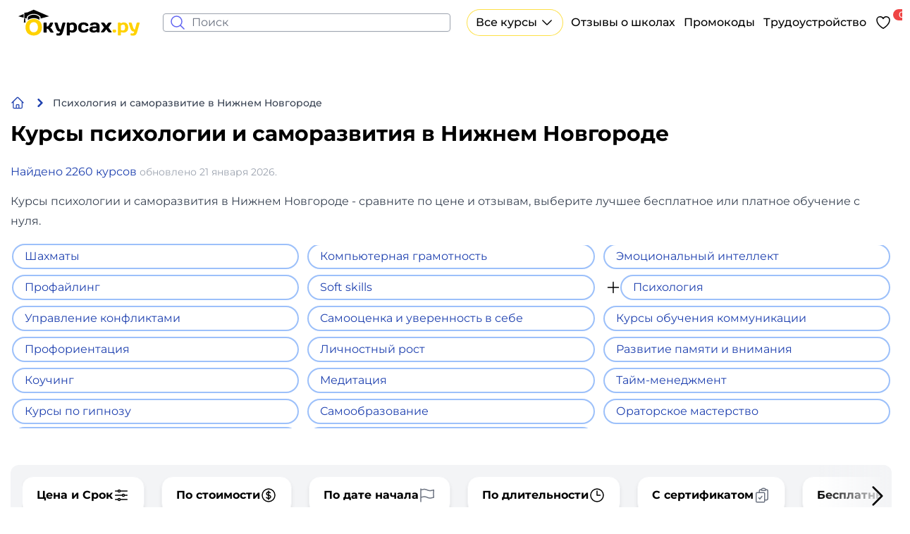

--- FILE ---
content_type: application/javascript
request_url: https://okursah.ru/build/registerSW.js
body_size: 140
content:
if('serviceWorker' in navigator) {window.addEventListener('load', () => {navigator.serviceWorker.register('/build/sw.js', { scope: '/' })})}

--- FILE ---
content_type: image/svg+xml
request_url: https://okursah.ru/build/assets/logo-svg-5b9ab27b.svg
body_size: 4565
content:
<svg version="1.2" baseProfile="tiny-ps" xmlns="http://www.w3.org/2000/svg" viewBox="0 0 2000 393" width="2000" height="393">
	<title>logo-svg</title>
	<style>
		tspan { white-space:pre }
		.shp0 { fill: #000000 } 
		.shp1 { fill: #ffd201 } 
	</style>
	<g id="Layer">
		<path id="Layer" class="shp0" d="M705.95 354.73C718.24 354.73 726.79 345.73 731.6 327.74C716.81 327.74 704.48 323.29 694.6 314.38C684.71 305.48 676.21 289.62 669.08 266.82L649.58 203.77C648.87 201.81 649.18 200.03 650.52 198.43C651.86 196.83 653.59 196.02 655.73 196.02L682.98 196.02C685.47 196.02 687.88 196.87 690.19 198.56C692.5 200.25 694.02 202.35 694.73 204.84L711.83 260.15C716.1 273.69 720.42 283.09 724.79 288.34C729.15 293.6 734.36 296.22 740.42 296.22L766.34 204.84C767.05 202.35 768.43 200.26 770.48 198.56C772.53 196.87 774.8 196.02 777.29 196.02L804.81 196.02C806.95 196.02 808.64 196.82 809.89 198.43C811.13 200.03 811.49 201.82 810.96 203.77L776.76 325.6C770.7 347.15 763.18 362.56 754.18 371.82C745.18 381.08 733.11 385.71 717.98 385.71C704.8 385.71 693.49 384.82 684.05 383.04C681.73 382.68 679.82 381.75 678.31 380.23C676.79 378.71 676.04 376.98 676.04 375.02L676.04 360.59C676.04 358.27 676.8 356.36 678.31 354.85C679.82 353.33 681.74 352.58 684.05 352.58L688.86 352.58C690.82 352.58 693.62 352.94 697.28 353.65C700.92 354.38 703.81 354.73 705.95 354.73Z" />
		<path id="Layer" fill-rule="evenodd" class="shp0" d="M916.75 193.36C936.34 193.36 952.24 199.77 964.44 212.6C976.64 225.43 982.74 243.68 982.74 267.37C982.74 291.42 976.42 309.81 963.77 322.54C951.12 335.28 934.11 341.64 912.74 341.64C901.69 341.64 889.14 339.41 875.07 334.96L875.07 375.04C875.07 377.35 874.31 379.27 872.8 380.78C871.28 382.29 869.37 383.05 867.05 383.05L837.93 383.05C835.61 383.05 833.7 382.29 832.18 380.78C830.67 379.27 829.91 377.35 829.91 375.04L829.91 204.04C829.91 201.73 830.67 199.81 832.18 198.3C833.69 196.79 835.61 196.03 837.93 196.03L863.04 196.03C865.35 196.03 867.27 196.79 868.79 198.3C870.3 199.82 871.06 201.73 871.06 204.04L871.06 208.05C884.78 198.26 900.01 193.36 916.75 193.36ZM906.07 224.89C897.87 224.89 887.54 228.81 875.08 236.65L875.08 304.78C886.3 308.35 895.74 310.12 903.4 310.12C915.33 310.12 923.79 306.74 928.78 299.97C933.77 293.2 936.26 282.34 936.26 267.37C936.26 252.59 933.9 241.81 929.18 235.04C924.46 228.27 916.75 224.89 906.07 224.89Z" />
		<path id="Layer" class="shp0" d="M1079.46 224.89C1066.99 224.89 1058.17 228.23 1053.01 234.91C1047.84 241.59 1045.26 252.5 1045.26 267.64C1045.26 282.6 1047.93 293.42 1053.28 300.1C1058.63 306.78 1067.8 310.12 1080.8 310.12C1094.34 310.12 1103.69 306.02 1108.85 297.83C1112.94 291.42 1117.93 288.21 1123.81 288.21L1143.31 288.21C1145.62 288.21 1147.54 288.97 1149.05 290.48C1150.56 292 1151.32 293.91 1151.32 296.22C1151.32 311.18 1144.86 322.5 1131.95 330.15C1119.03 337.81 1100.91 341.64 1077.58 341.64C1052.11 341.64 1032.6 335.36 1019.07 322.8C1005.53 310.24 998.76 291.85 998.76 267.63C998.76 243.23 1005.48 224.75 1018.93 212.19C1032.38 199.63 1051.48 193.35 1076.24 193.35C1099.57 193.35 1117.7 197.18 1130.61 204.84C1143.52 212.5 1149.98 223.81 1149.98 238.77C1149.98 241.09 1149.22 243 1147.71 244.52C1146.2 246.03 1144.28 246.79 1141.97 246.79L1122.47 246.79C1116.59 246.79 1111.6 243.58 1107.51 237.17C1102.35 228.98 1093 224.89 1079.46 224.89Z" />
		<path id="Layer" fill-rule="evenodd" class="shp0" d="M1242.97 223.01C1230.86 223.01 1222.4 225.95 1217.59 231.83C1213.85 236.46 1208.86 238.78 1202.63 238.78L1183.13 238.78C1180.81 238.78 1178.9 238.03 1177.38 236.51C1175.86 235 1175.11 233.08 1175.11 230.77C1175.11 205.83 1198.8 193.36 1246.18 193.36C1266.84 193.36 1283.45 197.99 1296.01 207.25C1308.57 216.51 1314.85 230.85 1314.85 250.27L1314.85 330.96C1314.85 333.28 1314.09 335.19 1312.58 336.7C1311.06 338.22 1309.15 338.97 1306.83 338.97L1281.72 338.97C1279.4 338.97 1277.49 338.21 1275.97 336.7C1274.46 335.19 1273.7 333.27 1273.7 330.96L1273.7 326.95C1259.98 336.75 1244.22 341.65 1226.41 341.65C1208.24 341.65 1193.41 337.64 1181.92 329.63C1170.43 321.61 1164.69 310.31 1164.69 295.7C1164.69 281.1 1170.43 269.87 1181.92 262.03C1193.41 254.19 1208.24 250.27 1226.41 250.27L1269.69 250.27C1269.69 240.12 1267.55 233.04 1263.28 229.03C1259.01 225.02 1252.23 223.01 1242.97 223.01ZM1230.95 311.99C1244.31 311.99 1257.22 308.07 1269.69 300.23L1269.69 279.92L1229.61 279.92C1223.55 279.92 1218.74 281.39 1215.18 284.33C1211.61 287.27 1209.84 291.06 1209.84 295.69C1209.84 300.5 1211.66 304.42 1215.32 307.45C1218.97 310.48 1224.18 311.99 1230.95 311.99Z" />
		<path id="Layer" class="shp0" d="M1392.6 207.52L1414.24 240.38L1435.88 207.52C1441.04 199.86 1447.81 196.03 1456.19 196.03L1484.51 196.03C1486.47 196.03 1487.98 196.66 1489.05 197.9C1490.12 199.15 1490.61 200.62 1490.52 202.31C1490.43 204 1489.76 205.74 1488.52 207.52L1446.04 267.37L1491.46 327.49C1493.42 329.81 1494 332.3 1493.2 334.97C1492.4 337.64 1490.48 338.98 1487.46 338.98L1459.67 338.98C1451.65 338.98 1444.88 335.15 1439.36 327.49L1414.24 293.56L1389.12 327.49C1383.6 335.15 1376.83 338.98 1368.81 338.98L1341.02 338.98C1337.99 338.98 1336.08 337.64 1335.28 334.97C1334.48 332.3 1335.05 329.81 1337.02 327.49L1382.44 267.37L1339.96 207.52C1338.71 205.74 1338.04 204 1337.96 202.31C1337.87 200.62 1338.36 199.15 1339.43 197.9C1340.5 196.66 1342.01 196.03 1343.97 196.03L1372.29 196.03C1380.66 196.03 1387.43 199.86 1392.6 207.52Z" />
		<path id="Layer" class="shp1" d="M1508.28 322.67L1508.28 314.39C1508.28 308.69 1509.79 304.33 1512.82 301.3C1515.85 298.27 1520.21 296.76 1525.91 296.76L1541.94 296.76C1547.64 296.76 1552 298.28 1555.03 301.3C1558.06 304.33 1559.57 308.69 1559.57 314.39L1559.57 322.67C1559.57 328.19 1558.05 332.51 1555.03 335.63C1552 338.75 1547.64 340.31 1541.94 340.31L1525.91 340.31C1520.21 340.31 1515.84 338.75 1512.82 335.63C1509.79 332.52 1508.28 328.2 1508.28 322.67Z" />
		<path id="Layer" fill-rule="evenodd" class="shp1" d="M1673.13 193.36C1692.72 193.36 1708.62 199.77 1720.82 212.6C1733.02 225.43 1739.12 243.68 1739.12 267.37C1739.12 291.42 1732.8 309.81 1720.15 322.54C1707.5 335.28 1690.49 341.64 1669.12 341.64C1658.07 341.64 1645.52 339.41 1631.45 334.96L1631.45 375.04C1631.45 377.35 1630.69 379.27 1629.18 380.78C1627.66 382.29 1625.75 383.05 1623.43 383.05L1594.31 383.05C1591.99 383.05 1590.08 382.29 1588.56 380.78C1587.05 379.27 1586.29 377.35 1586.29 375.04L1586.29 204.04C1586.29 201.73 1587.05 199.81 1588.56 198.3C1590.07 196.79 1591.99 196.03 1594.31 196.03L1619.42 196.03C1621.73 196.03 1623.65 196.79 1625.17 198.3C1626.68 199.82 1627.44 201.73 1627.44 204.04L1627.44 208.05C1641.16 198.26 1656.39 193.36 1673.13 193.36ZM1662.44 224.89C1654.24 224.89 1643.91 228.81 1631.45 236.65L1631.45 304.78C1642.67 308.35 1652.11 310.12 1659.77 310.12C1671.7 310.12 1680.16 306.74 1685.15 299.97C1690.14 293.2 1692.63 282.34 1692.63 267.37C1692.63 252.59 1690.27 241.81 1685.55 235.04C1680.83 228.27 1673.13 224.89 1662.44 224.89Z" />
		<path id="Layer" class="shp1" d="M1802.71 354.73C1815 354.73 1823.55 345.73 1828.36 327.74C1813.57 327.74 1801.24 323.29 1791.36 314.38C1781.47 305.48 1772.97 289.62 1765.84 266.82L1746.34 203.77C1745.63 201.81 1745.94 200.03 1747.27 198.43C1748.61 196.83 1750.34 196.02 1752.48 196.02L1779.73 196.02C1782.22 196.02 1784.63 196.87 1786.94 198.56C1789.25 200.25 1790.77 202.35 1791.48 204.84L1808.58 260.15C1812.86 273.69 1817.17 283.09 1821.54 288.34C1825.9 293.6 1831.11 296.22 1837.17 296.22L1863.09 204.84C1863.8 202.35 1865.18 200.26 1867.23 198.56C1869.28 196.87 1871.55 196.02 1874.04 196.02L1901.56 196.02C1903.7 196.02 1905.39 196.82 1906.64 198.43C1907.88 200.03 1908.24 201.82 1907.71 203.77L1873.51 325.6C1867.45 347.15 1859.93 362.56 1850.93 371.82C1841.93 381.08 1829.86 385.71 1814.73 385.71C1801.55 385.71 1790.24 384.82 1780.8 383.04C1778.48 382.68 1776.57 381.75 1775.06 380.23C1773.54 378.71 1772.79 376.98 1772.79 375.02L1772.79 360.59C1772.79 358.27 1773.54 356.36 1775.06 354.85C1776.57 353.33 1778.49 352.58 1780.8 352.58L1785.61 352.58C1787.57 352.58 1790.37 352.94 1794.03 353.65C1797.68 354.38 1800.57 354.73 1802.71 354.73Z" />
	</g>
	<path id="Layer" fill-rule="evenodd" class="shp0" d="M202.76 139.08L202.76 57.55C202.76 54.73 204.84 52.36 207.65 52L249.76 46.66L341.7 7.64L568.64 103.99L443.15 136.54L443.15 114.69L441.45 110C437.28 105.05 432.52 100.46 427.39 96.28C403.55 76.99 371.5 67.76 339.97 68.06C308.39 68.4 277.03 78.31 254.65 97.19C250.04 101.08 245.75 105.43 241.92 110.17L240.29 114.7L240.29 136.55L213.94 129.72L213.94 139.11C216.52 140.9 218.22 143.86 218.22 147.23C218.22 150.86 216.22 154 213.31 155.73C214.82 156.46 216.28 157.55 217.59 158.97L220.99 191.05C217.5 193.83 213.11 195.5 208.32 195.5C203.52 195.5 199.16 193.84 195.65 191.05L199.05 158.97C200.36 157.55 201.81 156.47 203.32 155.73C200.4 154.01 198.44 150.87 198.44 147.23C198.44 143.83 200.17 140.86 202.76 139.08ZM255.35 116.8C293.43 69.84 386.46 67.51 428.04 116.8C428.04 130.35 428.04 143.91 428.04 157.46C416.96 149.67 388.13 131.59 347.13 130.33C299.34 128.86 265.72 151.17 255.29 158.72L255.35 116.8ZM114.78 103.98L191.57 71.38L191.57 123.9L114.78 103.98Z" />
	<g id="Layer">
		<path id="Layer" class="shp0" d="M626.87 208.55L609.72 244.75C606.82 250.74 602.82 255.91 597.74 260.26C592.66 264.61 587.21 267.43 581.41 268.7C592.3 271.97 601.73 279.95 609.72 292.65L632.31 329.12C634.49 332.75 635.12 335.75 634.22 338.1C633.31 340.46 631.13 341.64 627.69 341.64L602.65 341.64C594.12 341.64 587.32 337.47 582.24 329.12L565.36 301.63C558.1 289.84 547.57 283.94 533.79 283.94L533.79 333.48C533.79 335.84 533.02 337.79 531.48 339.33C529.94 340.87 527.98 341.64 525.63 341.64L495.96 341.64C493.6 341.64 491.65 340.87 490.11 339.33C488.57 337.79 487.8 335.84 487.8 333.48L487.8 204.19C487.8 201.83 488.57 199.88 490.11 198.34C491.65 196.8 493.6 196.03 495.96 196.03L525.63 196.03C527.99 196.03 529.94 196.8 531.48 198.34C533.02 199.88 533.79 201.84 533.79 204.19L533.79 253.73C549.21 253.73 559.74 247.74 565.36 235.77L578.15 208.55C579.96 204.74 582.59 201.7 586.04 199.43C589.48 197.16 593.21 196.03 597.2 196.03L622.24 196.03C629.14 196.03 630.68 200.2 626.87 208.55Z" />
	</g>
	<path id="Layer" fill-rule="evenodd" class="shp1" d="M341.86 384.43C326.22 384.43 311.38 382.07 297.35 377.36C283.32 372.65 270.46 365.63 258.79 356.31C247.11 346.99 237.79 334.35 230.83 318.39C223.87 302.43 220.39 284.16 220.39 263.6C220.39 243.03 223.87 224.77 230.83 208.81C237.79 192.85 247.11 180.21 258.79 170.89C270.46 161.57 283.32 154.56 297.35 149.84C311.38 145.13 326.22 142.77 341.86 142.77C357.29 142.77 372.01 145.13 386.05 149.84C400.08 154.56 412.99 161.57 424.77 170.89C436.55 180.21 445.93 192.85 452.89 208.81C459.85 224.77 463.33 243.04 463.33 263.6C463.33 284.17 459.85 302.44 452.89 318.39C445.93 334.35 436.55 346.99 424.77 356.31C412.98 365.63 400.07 372.65 386.05 377.36C372.01 382.07 357.29 384.43 341.86 384.43ZM296.71 316.94C308.17 330.65 323.22 337.51 341.86 337.51C360.5 337.51 375.49 330.66 386.85 316.94C398.2 303.23 403.88 285.45 403.88 263.59C403.88 241.74 398.2 223.96 386.85 210.24C375.49 196.53 360.5 189.67 341.86 189.67C323.22 189.67 308.17 196.53 296.71 210.24C285.25 223.95 279.52 241.73 279.52 263.59C279.52 285.45 285.24 303.23 296.71 316.94Z" />
</svg>